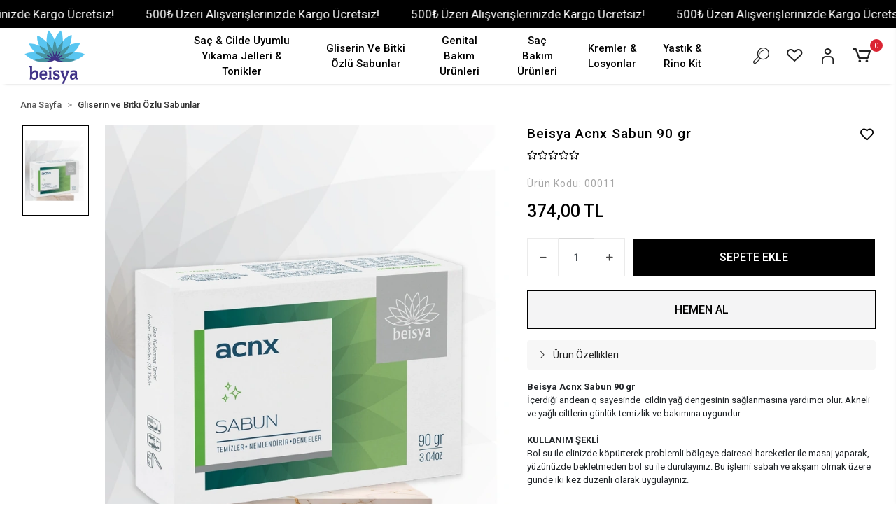

--- FILE ---
content_type: text/html; charset=UTF-8
request_url: https://www.beisyaonline.com/beisya-acnx-sabun-urun10.html
body_size: 12513
content:
<!DOCTYPE html><html lang="tr"><head><meta http-equiv="X-UA-Compatible" content="IE=edge" /><meta http-equiv="Content-Type" content="text/html; charset=utf-8"/><meta name='viewport' content='width=device-width, user-scalable=yes'><link rel="preconnect" href="https://cdn.qukasoft.com/"/><link rel="dns-prefetch" href="https://cdn.qukasoft.com/"/><link rel="icon" href="https://cdn.qukasoft.com/f/363215/cG96WmFta3QrNjQrTm53Z1RvTnE/images/logo/favicon-5.webp" /><link rel="stylesheet" type="text/css" href="https://www.beisyaonline.com/template/smart/default/assets/plugins/bootstrap.soft.min.css?v=1661412851" /><link rel="stylesheet" type="text/css" href="https://www.beisyaonline.com/template/smart/default/assets/style.min.css?v=1769123250" /><title>Beisya Acnx Sabun 90 gr</title><meta name="description" content="" /><link href="https://www.beisyaonline.com/beisya-acnx-sabun-urun10.html" rel="canonical" /><meta property="og:title" content="Beisya Acnx Sabun 90 gr" /><meta property="og:site_name" content="beisyaonline.com" /><meta property="og:type" content="product" /><meta property="og:url" content="https://www.beisyaonline.com/beisya-acnx-sabun-urun10.html" /><meta property="og:keywords" content="" /><meta property="og:description" content="" /><meta property="og:image" content="https://cdn.qukasoft.com/f/363215/cG96YWFtNG0vcUp3ZUdGckg4OG5icmdQYmNFPQ/p/beisya-acnx-sabun-90-gr-33521716-sw1080sh1080.png" /><meta property="og:image:width" content="700" /><meta property="og:image:height" content="700" /><link rel="preconnect" href="https://fonts.googleapis.com"><link rel="preconnect" href="https://fonts.gstatic.com" crossorigin><style type="text/css">
        body {
            font-family: 'Roboto', sans-serif;
        }
        :root{
            --body-bg:#ffffff;
            --menu-bg-color: #ffffff;
            --menu-color: #000000;
            --menu-color-hover: #000000;
            --main-color: #000000;
            --main-color2: #d94132;
            --header-top-color: #666666;
            --header-top-color-hover: #000000;
            --add-cart-list: #ffffff;
            --add-cart-list-hover: #ffffff;
            --add-cart-list-bg: #000000;
            --add-cart-list-bg-hover: #4dc760;
            --buy-now: #000000;
            --buy-now-bg: #f4f4f5;
            --buy-now-hover: #000000;
            --buy-now-bg-hover: #e8e8e8;
            --add-cart-detail:#ffffff;
            --add-cart-detail-bg:#000000;
            --add-cart-detail-hover:#000000;
            --add-cart-detail-bg-hover:#ffffff;
            --complete-payment:#ffffff;
            --complete-payment-bg:#030303;
            --complete-payment-hover:#ffffff;
            --complete-payment-bg-hover:#4dc762;
            --transition-time: .4s ease-out;
        };
        
    </style><link rel="stylesheet" type="text/css" href="https://www.beisyaonline.com/theme/___stella/assets/style.css?v=1695723904" /><style type="text/css">
                            @media(min-width:1240px){
                .container,
                .container-sm,
                .container-md,
                .container-lg,
                .container-xl {
                    max-width: 1500px !important;
                    width: 97%;
                }
            }
            </style><script type="application/ld+json">{"@context":"https:\/\/schema.org","@type":"Website","url":"https:\/\/www.beisyaonline.com","name":"Beisyaonline","potentialAction":{"@type":"SearchAction","target":"https:\/\/www.beisyaonline.com\/arama?k={search_term_string}","query-input":"required name=search_term_string"}}</script><script type="application/ld+json">{"@context":"https:\/\/schema.org","@type":"Store","name":"Beisyaonline","url":"https:\/\/www.beisyaonline.com","logo":"https:\/\/cdn.qukasoft.com\/f\/363215\/cG96WmFta3QrNjQrTm53Z1RvTnE\/images\/logo\/logo-2.webp","image":"https:\/\/cdn.qukasoft.com\/f\/363215\/cG96WmFta3QrNjQrTm53Z1RvTnE\/images\/logo\/logo-2.webp","address":"Cumhuriyet Mah. 6701 sok. No : 39 D: 10 Karşıyaka\/ İZMİR "}</script><script type="application/ld+json">{"@context":"https:\/\/schema.org\/","@type":"Product","name":"Beisya Acnx Sabun 90 gr","image":["https:\/\/cdn.qukasoft.com\/f\/363215\/cG96WmFtNG0vcUp3ZUdGckhjOG5icm9QYmNFPQ\/p\/beisya-acnx-sabun-90-gr-33521716-sw1080sh1080.webp"],"description":"","productId":"10","mpn":"00011","gtin":"8680648200011","sku":"00011","brand":{"@type":"Brand","name":"BEİSYA"},"offers":{"@type":"Offer","priceCurrency":"try","price":"374.00","itemCondition":"https:\/\/schema.org\/NewCondition","availability":"https:\/\/schema.org\/InStock","priceValidUntil":"","seller":{"@type":"Organization","name":"Beisyaonline"},"url":"https:\/\/www.beisyaonline.com\/beisya-acnx-sabun-urun10.html"}}</script><meta name="google-site-verification" content="iRdFtrYVhcaxifOrJ1luaejcu5TP840" /><!-- Global site tag (gtag.js) --><script async src="https://www.googletagmanager.com/gtag/js?id=UA-0000000-0"></script><script>
                var google_tag_defined = true;
                window.dataLayer = window.dataLayer || [];
                function gtag(){dataLayer.push(arguments);}
                gtag('js', new Date());
                                                gtag('config', 'UA-0000000-0');
                                                gtag('config', 'G-ES8WLE1T73');
                                                            </script></head><body class="product-body "><div class="addons-campaign-bar acb-type-0 acb-desktop-0 acb-mobile-0"
     style="background-color: #b51a00;  height: 60px; background-repeat: no-repeat; background-position: center;"><a href="https://www.beisyaonline.com/beisya-exe-yuz-ve-vucut-sampuani-150-ml" class="url"><div class="container"><div class="text" style="color: #ffffff; font-size: 15px">
                    Yeni Ürün. Beisya exe yüz ve vücut şampuanı.
                </div></div></a></div><style type="text/css">
        @media (max-width: 991px) {
            .addons-campaign-bar {
            height: 40px !important;
        }
                .addons-campaign-bar {
            margin-top: 90px;
            margin-bottom: -90px;
        }
                .addons-campaign-bar .text {
            font-size: 14px !important;
        }
        }
</style><div class="addons-marquee-bar amb-desktop-1 amb-mobile-1 amb-direction-0"
     style="background-color: #000000;  background-repeat: no-repeat; background-position: center;"><a href="javascript:;" class="item" style="color: #ffffff">
            500₺ Üzeri Alışverişlerinizde Kargo Ücretsiz!
        </a><a href="javascript:;" class="item" style="color: #ffffff">
            500₺ Üzeri Alışverişlerinizde Kargo Ücretsiz!
        </a><a href="javascript:;" class="item" style="color: #ffffff">
            500₺ Üzeri Alışverişlerinizde Kargo Ücretsiz!
        </a><a href="javascript:;" class="item" style="color: #ffffff">
            500₺ Üzeri Alışverişlerinizde Kargo Ücretsiz!
        </a></div><style type="text/css">
    @media (min-width: 992px) {
            .addons-marquee-bar {
            height: 40px !important;
        }
                    .addons-marquee-bar .item {
            font-size: 17px !important;
        }
                .addons-marquee-bar .item {
            margin-right: 45px !important;
        }
        }
    @media (max-width: 991px) {
            .addons-marquee-bar {
            height: 34px !important;
        }
                .addons-marquee-bar {
            margin-top: 60px;
            margin-bottom: -60px;
        }
                .addons-marquee-bar .item {
            font-size: 14px !important;
        }
                .addons-marquee-bar .item {
            margin-right: 25px !important;
        }
        }
</style><section class="pattern-group pattern-group-t-0 pattern-group-p-product "><div class="no-container"><div class="pattern-group-body"><div class="p-g-b-c-wrapper"><div class="p-g-b-c-inner"><div class="p-g-mod p-g-mod-t-28 p-g-mod-header  p-g-mod-trans   "><div class="p-g-mod-body  p-g-mod-body-p-0  "><header class="desktop"><section class="h-center"><div class="container"><div class="row"><div class="col-md-2"><div class="logo header-area"><a href="https://www.beisyaonline.com" ><img src="https://cdn.qukasoft.com/f/363215/cG96WmFta3QrNjQrTm53Z1RvTnE/images/logo/logo-2.webp" alt="" /></a></div></div><div class="col-md-8"><div class="header-area"><section class="menu"><div class="single-menu-container"><div class="container"><ul class="single-menu pl-0 ml-0"><li><a href="https://www.beisyaonline.com/sac-ve-cilde-uyumlu-yikama-jelleri-c-1" class="sub-single-item">
                                                                                                        Saç &amp; Cilde Uyumlu Yıkama Jelleri &amp; Tonikler
                                                                                                    </a></li><li><a href="https://www.beisyaonline.com/gliserin-ve-bitki-ozlu-sabunlar-c-2" class="sub-single-item">
                                                                                                        Gliserin Ve Bitki Özlü Sabunlar
                                                                                                    </a></li><li><a href="https://www.beisyaonline.com/genital-bakim-urunleri-c-3" class="sub-single-item">
                                                                                                        Genital Bakım Ürünleri
                                                                                                    </a></li><li><a href="https://www.beisyaonline.com/sac-bakim-urunleri-c-4" class="sub-single-item">
                                                                                                        Saç Bakım Ürünleri
                                                                                                    </a></li><li><a href="https://www.beisyaonline.com/kremler-c-5" class="sub-single-item">
                                                                                                        Kremler &amp; Losyonlar
                                                                                                    </a></li><li><a href="https://www.beisyaonline.com/yatik" class="sub-single-item">
                                                                                                        Yastık &amp; Rino Kit
                                                                                                    </a></li></ul></div></div></section></div></div><div class="col-md-2"><div class="header-area last"><div class="header-bar"><a class="bar-link bar-search mr-3" href="javascript:;"><span class="icon"><i class="coreicon-search-1"></i></span></a><a class="bar-link bar-favorite mr-3" href="https://www.beisyaonline.com/hesabim/favori-listem" ><span class="icon"><i class="coreicon-heart-empty"></i></span></a><div class="bar-link bar-user"><div class="link"><a class="bar-link mr-3" href="https://www.beisyaonline.com/uye-giris"><span class="icon"><i class="coreicon-user-5"></i></span></a></div></div><div class="dropdown"><a class="bar-link bar-cart" id="console-menu-3" role="button" href="javascript:;"><span class="icon"><i class="coreicon-cart-2"></i><span class="count" data-cart-quantity>0</span></span></a></div></div></div></div></div></div><div class="search"><form action="https://www.beisyaonline.com/arama" method="get" data-choose-action="redirect" data-smart-product-search-image><div class="input-box"><input type="text" name="k" value="" id="search-input" class="form-control" placeholder="Aramak istediğiniz ürün?" /></div><button type="submit" class="btn btn-orange btn-send"><i class="fas fa-search"></i></button></form></div></section></header><header class="mobile"><div class="op-black"></div><div class="left"><a href="javascript:;" class="icon-group ml-2 btn-sidebar-menu"><i class="fas fa-bars"></i></a></div><div class="center"><div class="logo"><a href="https://www.beisyaonline.com"><img src="https://cdn.qukasoft.com/f/363215/cG96WmFta3QrNjQrTm53Z1RvTnE/images/logo/mobil-logo-3.webp" alt="" /></a></div></div><div class="right"><a href="javascript:;" class="icon-group btn-sidebar-menu mr-3 bar-search-2"><i class="coreicon-search-1"></i></a><a href="javascript:;" class="icon-group mr-3 btn-sidebar-user"><i class="coreicon-user-5"></i></a><a class="icon-group mr-3 bar-cart" href="javascript:;"><i class="coreicon-cart-2"></i><span class="badge" data-cart-quantity>0</span></a></div><div class="clearfix"></div><nav class="sidebar-menu-type-2"><div class="logo-area"><a href="https://www.beisyaonline.com" ><img src="https://cdn.qukasoft.com/f/363215/cG96WmFta3QrNjQrTm53Z1RvTnE/images/logo/logo-2.webp" alt="" /></a><div class="mobile-menu-close"><i class="fas fa-times"></i></div></div><div class="scrollbar"><section class="mobile-search"><form action="https://www.beisyaonline.com/arama" method="get"  data-choose-action="redirect" data-smart-mobile-product-search-image ><div class="input-box"><input type="text" name="k" class="form-control" id="search-input-2" placeholder="Ara.." /></div><button type="submit" class="btn btn-orange btn-send"><div><i class="coreicon-search"></i></div></button></form><div class="clearfix"></div></section><div class="mobil-area-title">
                   TÜM KATEGORİLER
                </div><div class="categories"><ul><li class="sc-1"><a href="https://www.beisyaonline.com/sac-ve-cilde-uyumlu-yikama-jelleri-c-1" data-id="1"><span class="name ">Saç & Cilde Uyumlu Yıkama Jelleri & Tonikler</span><div class="clearfix"></div></a></li><li class="sc-2"><a href="https://www.beisyaonline.com/gliserin-ve-bitki-ozlu-sabunlar-c-2" data-id="2"><span class="name ">Gliserin ve Bitki Özlü Sabunlar</span><div class="clearfix"></div></a></li><li class="sc-3"><a href="https://www.beisyaonline.com/genital-bakim-urunleri-c-3" data-id="3"><span class="name ">Genital Bakım Ürünleri</span><div class="clearfix"></div></a></li><li class="sc-4"><a href="https://www.beisyaonline.com/sac-bakim-urunleri-c-4" data-id="4"><span class="name ">Saç Bakım Ürünleri</span><div class="clearfix"></div></a></li><li class="sc-5"><a href="https://www.beisyaonline.com/kremler-c-5" data-id="5"><span class="name ">Kremler & Losyonlar</span><div class="clearfix"></div></a></li><li class="sc-6"><a href="https://www.beisyaonline.com/yatik" data-id="6"><span class="name ">Yastık & Rino Kit</span><div class="clearfix"></div></a></li></ul></div><div class="mobil-area-title">
                    YARDIM MERKEZİ
                </div><div class="mobil-area-2"><div class="short-link border-1"><a href="https://www.beisyaonline.com/uye-giris"><i class="coreicon-user-3"></i>
                                    Giriş Yap
                                </a></div><div class="short-link border-2"><a href="https://www.beisyaonline.com/uye-ol"><i class="coreicon-user-4"></i>
                                    Üye Ol
                                </a></div><div class="short-link border-3"><a href="https://www.beisyaonline.com/siparis-takip-sid0"><i class="coreicon-cart"></i>
                                Sipariş Takip
                            </a></div><div class="short-link border-4"><a href="https://www.beisyaonline.com/sss-sid0"><i class="coreicon-note"></i> 
                                S.S.S
                            </a></div></div></div></div></nav><nav class="sidebar-user"><div class="title"><span>Hesabım</span><a href="javascript:;" class="btn-sidebar-user btn-close"><i class="fas fa-times"></i></a></div><div class="scrollbar"><div class="login-menu"><a href="https://www.beisyaonline.com/uye-giris"><i class="coreicon-user-5"></i> Giriş Yap</a><a href="https://www.beisyaonline.com/uye-ol"><i class="coreicon-user-4"></i> Üye Ol</a><a href="https://www.beisyaonline.com/uye-giris?sayfa=sifre">Şifremi Unuttum</a></div><div class="title-alt">
                    Müşteri Hizmetleri
                </div><div class="footer-links"><ul><li><a href="javascript:;"><i class="coreicon-megaphone mr-2"></i>
                                Beisya
                            </a></li><li><a href="/cdn-cgi/l/email-protection#6b18030a02000a2b18030a02000a45080406451f19"><i class="coreicon-envelope-1 mr-2"></i><span>
                                    <span class="__cf_email__" data-cfemail="e0938881898b81a0938881898b81ce838f8dce9492">[email&#160;protected]</span>
                                </span></a></li></ul></div><div class="title-alt">
                    Diğer
                </div><div class="footer-links"><ul><li><a href="https://www.beisyaonline.com/hakkimizda-sid1">
                                    Hakkımızda
                                </a></li><li><a href="https://www.beisyaonline.com/gizlilik-sozlesmesi-sid2">
                                    Gizlilik Sözleşmesi
                                </a></li><li><a href="https://www.beisyaonline.com/kullanici-sozlesmesi-sID3">
                                    Kullanıcı Sözleşmesi
                                </a></li><li><a href="https://www.beisyaonline.com/iletisim-sid4">
                                    İletişim
                                </a></li><li><a href="https://www.beisyaonline.com/mesafeli-satis-sozlesmesi-sid5">
                                    Mesafeli Satış Sözleşmesi
                                </a></li><li><a href="https://www.beisyaonline.com/sss-sid0">
                                    Sıkça Sorulan Sorular
                                </a></li><li><a href="https://www.beisyaonline.com/siparis-takip-sid0">
                                    Sipariş Takip
                                </a></li><li><a href="https://www.beisyaonline.com/havale-bildirim-sid0">
                                    Havale Bildirimleri
                                </a></li></ul></div></div></nav></header><div class="header-cart-hover"><div class="dropdown-menu" aria-labelledby="console-menu-3"><div class="top-header"><span class="title">
                    Sepetim 
                    (<span class="count2" data-cart-quantity>0</span>)
                </span><a href="javascript:;" class="close-cart" role="button"><i class="fa fa-times"></i></a></div><div class="products" data-cart-products></div><div class="summary" data-cart-summary></div></div></div><div class="mobile-header-space"></div></div></div></div></div></div></div></section><section class="pattern-group pattern-group-t-0 pattern-group-p-product "><div class="container"><div class="pattern-group-body"><div class="row"><div class="col-list col-12 d-block col-sm-12 d-sm-block col-md-12 d-md-block col-lg-12 d-lg-block col-xl-12 d-xl-block p-g-b-c-0"><div class="p-g-b-c-wrapper"><div class="p-g-b-c-inner"><div class="p-g-mod p-g-mod-t-27 p-g-mod-breadcrumb  p-g-mod-trans   "><div class="p-g-mod-body  p-g-mod-body-p-0  "><nav aria-label="breadcrumb" class="breadcrumb-wrapper"><ol class="breadcrumb" itemscope itemtype="http://schema.org/BreadcrumbList"><li class="breadcrumb-item" itemprop="itemListElement" itemscope itemtype="http://schema.org/ListItem"><a itemprop="item" href="https://www.beisyaonline.com"><span itemprop='name'>Ana Sayfa</span><meta itemprop="position" content="1" /></a></li><li class="breadcrumb-item" itemprop="itemListElement" itemscope itemtype="http://schema.org/ListItem"><a itemprop="item" href="https://www.beisyaonline.com/gliserin-ve-bitki-ozlu-sabunlar-c-2"><span itemprop='name'>Gliserin ve Bitki Özlü Sabunlar</span><meta itemprop="position" content="2" /></a></li></ol></nav></div></div></div></div></div></div></div></div></section><section class="pattern-group pattern-group-t-0 pattern-group-p-product sticky-sidebar-992-2"><div class="container"><div class="pattern-group-body"><div class="row"><div class="col-list col-12 d-block col-sm-12 d-sm-block col-md-12 d-md-block col-lg-12 d-lg-block col-xl-12 d-xl-block p-g-b-c-0"><div class="p-g-b-c-wrapper"><div class="p-g-b-c-inner"><div class="p-g-mod p-g-mod-t-13 p-g-mod-base-content  p-g-mod-trans   "><div class="p-g-mod-body  p-g-mod-body-p-0  "><div class="product-profile-1" data-product-id="10"><div class="row"><div class="col-lg-7"><div id="product-profile-carousel-10" class="carousel ppc-ctype-3" data-interval="15000" data-ride="carousel" data-variant-slide="active"><div class="row"><div class="col-lg-2"><ol class="carousel-indicators"><li data-target="#product-profile-carousel-10" 
                                        data-slide-to="0" class="active "
                                        data-variant-index="" data-variant-value=""><img class="d-block w-100" src="https://cdn.qukasoft.com/f/363215/cG96WmFtNG0vcUp3ZUdGdEg4OG5hTHdQYmNFPQ/p/beisya-acnx-sabun-90-gr-33521716-sw1080sh1080.webp" alt="Beisya Acnx Sabun 90 gr"></li></ol></div><div class="col-lg-10"><div class="carousel-outer"><div class="carousel-inner"><div class="carousel-item active "
                                    data-variant-index="" data-variant-value=""><a href="https://cdn.qukasoft.com/f/363215/cG96WmFtNG0vcUp3ZTJGdEg4ZHJKZWxESUE9PQ/p/beisya-acnx-sabun-90-gr-33521716-sw1080sh1080.webp" data-fancybox="images" data-caption="Beisya Acnx Sabun 90 gr"><img class="xzoom" id="xzoom-default" src="https://cdn.qukasoft.com/f/363215/cG96WmFtNG0vcUp3ZUdGckhjOG5icm9QYmNFPQ/p/beisya-acnx-sabun-90-gr-33521716-sw1080sh1080.webp" alt="Beisya Acnx Sabun 90 gr" xoriginal="https://cdn.qukasoft.com/f/363215/cG96WmFtNG0vcUp3ZTJGdEg4ZHJKZWxESUE9PQ/p/beisya-acnx-sabun-90-gr-33521716-sw1080sh1080.webp"></a></div></div></div></div></div></div></div><div class="col-lg-5"><div><div class="product-title-container"><h1 class="title">Beisya Acnx Sabun 90 gr</h1><div class="product-favourite" data-favourite-product-id="10"><a href="javascript:;" class="d-block add-favorite" 
        onclick="userProductFavourite('add', 10)"><i class="far fa-heart"></i></a><a href="javascript:;" class="d-none remove-favorite" 
        onclick="userProductFavourite('remove', 10)"><i class="fa fa-heart"></i></a></div></div><ul class="product-profile-info mt-2"><div class="mb-4"><div class="product-reviews"><div class="stars"><span class="star "><i class="far fa-star"></i></span><span class="star "><i class="far fa-star"></i></span><span class="star "><i class="far fa-star"></i></span><span class="star "><i class="far fa-star"></i></span><span class="star "><i class="far fa-star"></i></span></div></div></div><div class="product-code">
                                                            Ürün Kodu: <span class="value">00011</span></div><li><div class="product-price-group"><div class="prices"><div class="sale-price sale-variant-price ">
                                        374,00 TL
                                    </div></div></div></li><div class="product-rate"></div></ul><div class="product-buttons"><div class="product-quantity"><a href="javascript:;" class="btn btn-minus"
                                        onclick="productQuantityBox(
                                            'decrement',
                                            'div[data-product-id=\'10\'] .product-quantity'
                                        )"><i class="fas fa-minus"></i></a><input class="form-control" name="quantity"  data-quantity-type="1" value="1"
                                        onkeypress="return productQuantityBox(
                                            'change',
                                            'div[data-product-id=\'10\'] .product-quantity',
                                            event
                                        )"/><a href="javascript:;" class="btn btn-plus"
                                        onclick="productQuantityBox(
                                            'increment',
                                            'div[data-product-id=\'10\'] .product-quantity'
                                        )"><i class="fas fa-plus"></i></a></div><button class="btn btn-cart btn-color-1" 
                                onclick="addCart(
                                        10, 
                                        'product', 
                                        {
                                                                                        quantity: $('div[data-product-id=\'10\'] input[name=quantity]').val(),
                                        }
                                    )">
                                SEPETE EKLE
                            </button><button class="btn btn-fast-buy btn-color-2" 
                                    onclick="addCart(
                                        10, 
                                        'product', 
                                        {
                                            redirectPayment: true,
                                                                                        quantity: $('div[data-product-id=\'10\'] input[name=quantity]').val(),
                                        }
                                    )">
                                    HEMEN AL
                                </button></div><div id="accordion" class="mb-4"><div class="card accordion-product"><div class="card-header" id="headingOne"><h5 class="mb-0"><button class="btn btn-link" data-toggle="collapse" data-target="#collapseOne" aria-expanded="true" aria-controls="collapseOne"><i class="fas coreicon-right-open-big"></i><span>Ürün Özellikleri
                            </button></h5></div><div id="collapseOne" class="collapse show" aria-labelledby="headingOne" data-parent="#accordion"><div class="card-body"><p><strong>Beisya Acnx Sabun 90 gr</strong><br />
İ&ccedil;erdiği andean q sayesinde&nbsp; cildin yağ dengesinin sağlanmasına yardımcı olur. Akneli ve yağlı ciltlerin g&uuml;nl&uuml;k temizlik ve bakımına uygundur.<br /><br /><strong>KULLANIM ŞEKLİ</strong>&nbsp;<br />
Bol su ile elinizde k&ouml;p&uuml;rterek problemli b&ouml;lgeye dairesel hareketler ile masaj yaparak, y&uuml;z&uuml;n&uuml;zde bekletmeden bol su ile durulayınız. Bu işlemi sabah ve akşam olmak &uuml;zere g&uuml;nde iki kez d&uuml;zenli olarak uygulayınız.</p></div></div></div><div class="card accordion-product"><div class="card-header" id="headingFour"><h5 class="mb-0"><button class="btn btn-link" data-toggle="collapse" data-target="#collapseFour" aria-expanded="true" aria-controls="collapseFour"><i class="fas coreicon-right-open-big"></i><span>Taksit Seçenekleri</span></button></h5></div><div id="collapseFour" class="collapse" aria-labelledby="headingFour" data-parent="#accordion"><div class="card-body"><div class="raw-content" style="max-height: 300px; overflow-y: auto;"><div class="product-page-installments"><style>
                #paytr_taksit_tablosu{clear: both;font-size: 12px;max-width: 1200px;text-align: center;font-family: Arial, sans-serif;}
                #paytr_taksit_tablosu::before {display: table;content: " ";}
                #paytr_taksit_tablosu::after {content: "";clear: both;display: table;}
                .taksit-tablosu-wrapper{margin: 5px;width: 280px;padding: 12px;cursor: default;text-align: center;display: inline-block;border: 1px solid #e1e1e1;}
                .taksit-logo img{max-height: 28px;padding-bottom: 10px;}
                .taksit-tutari-text{float: left;width: 126px;color: #a2a2a2;margin-bottom: 5px;}
                .taksit-tutar-wrapper{display: inline-block;background-color: #f7f7f7;}
                .taksit-tutar-wrapper:hover{background-color: #e8e8e8;}
                .taksit-tutari{float: left;width: 126px;padding: 6px 0;color: #474747;border: 2px solid #ffffff;}
                .taksit-tutari-bold{font-weight: bold;}
                @media all and (max-width: 600px) {.taksit-tablosu-wrapper {margin: 5px 0;}}
            </style><div id="paytr_taksit_tablosu"></div><script data-cfasync="false" src="/cdn-cgi/scripts/5c5dd728/cloudflare-static/email-decode.min.js"></script><script src="https://www.paytr.com/odeme/taksit-tablosu/v2?token=3ce48758139ed2b30bf2df0c45dbdc0ecf57fe015f5d0dc3b065aa06331ecf42&resp=1&merchant_id=160624&amount=374.00&taksit=1&tumu=1"></script></div></div></div></div></div><div class="card accordion-product "><div class="card-header" id="headingThree"><h5 class="mb-0"><button class="btn btn-link" data-toggle="collapse" data-target="#collapseThree" aria-expanded="true" aria-controls="collapseThree"><i class="fas coreicon-right-open-big"></i><span>Garanti Ve Teslimat</span></button></h5></div><div id="collapseThree" class="collapse" aria-labelledby="headingThree" data-parent="#accordion"><div class="card-body"><div class="raw-content"><div>TESLİMAT</div><div>&nbsp;</div>
&Uuml;r&uuml;n&uuml; sipariş verdiğiniz g&uuml;n saat 17:00 ve &ouml;ncesi ise siparişiniz aynı g&uuml;n kargoya verilir. Ve ertesi g&uuml;n teslim edilir.<br /><br />
Eğer kargoyu saat 17:00`den sonra verdiyseniz &uuml;r&uuml;n&uuml;n&uuml;z&uuml;n stoklarda olması durumunda bir sonraki g&uuml;n kargolama yapılmaktadır.<br />
&nbsp;
                                </div></div></div></div></div><div class="product-badges"><div class="p-badge shipping-fast"><i class="fas fa-shipping-fast"></i><span>Hızlı Gönderi</span></div><div class="p-badge door-payment"><i class="fas fa-shield-alt"></i><span>Güvenli Alışveriş</span></div><div class="p-badge credit-card"><i class="fas fa-retweet"></i><span>İade ve Değişim</span></div></div><div class="social-share-special"></div></div></div></div></div></div></div></div></div></div></div></div></div></section><section class="pattern-group pattern-group-t-0 pattern-group-p-product "><div class="container"><div class="pattern-group-body"><div class="row"><div class="col-list col-12 d-block col-sm-12 d-sm-block col-md-12 d-md-block col-lg-12 d-lg-block col-xl-12 d-xl-block p-g-b-c-0"><div class="p-g-b-c-wrapper"><div class="p-g-b-c-inner"><div class="p-g-mod p-g-mod-t-74 p-g-mod-base-content   "><div class="p-g-mod-body  p-g-mod-body-p-0  "><div class="product-customer-actions"><div class="action favourite" data-favourite-product-id="10"><a href="javascript:;"
               class="button d-block add-favorite"
               onclick="userProductFavourite('add', 10)"><i class="far fa-heart"></i><span>Favorilerime Ekle</span></a><a href="javascript:;"
               class="button d-none remove-favorite"
               onclick="userProductFavourite('remove', 10)"><i class="fa fa-heart"></i><span>Favorilerimden Çıkar</span></a></div><div class="action recommend"><a href="javascript:;" class="button"
               onclick="visitorProductRecommend(10)"><i class="far fa-envelope"></i><span>Tavsiye Et</span></a></div><div class="action comment"><a href="javascript:;" class="button"
               data-toggle="tooltip" data-placement="bottom" title="Ürünle ilgili görüşlerini yaz"
               onclick="userProductComment(10)"><i class="far fa-comment-dots"></i><span>Yorum Yaz</span></a></div><div class="action compare"><a href="javascript:;" class="button"
               data-toggle="tooltip" data-placement="bottom" title="Karşılaştırma listenize ekleyin"
               onclick="preCompareList(10)"><i class="fas fa-exchange-alt"></i><span>Karşılaştır</span><span data-compare-list-count></span></a></div><div class="action price-alert"><a href="javascript:;" class="button"
               data-toggle="tooltip" data-placement="bottom" title="Fiyat değişiklikliklerinde e-posta bilgilendirileceksiniz"
               onclick="userProductPriceAlert(10)"><i class="fas fa-tags"></i><span>Fiyat Alarmı</span></a></div><div class="action quantity-alert d-none" data-user-product-quantity-alert="10"><a href="javascript:;"
               data-toggle="tooltip" data-placement="bottom"
               title="Ürün stoklara girdiğinde e-posta bilgilendirileceksiniz"
               class="button"
               onclick="userProductQuantityAlert(10, 'add')"><i class="far fa-bell"></i><span>Gelince Haber Ver</span></a></div><div class="action phone-request"><a href="javascript:;" class="button"
               data-toggle="tooltip" data-placement="bottom" title="Telefonla sipariş talebi"
               onclick="phoneOrderRequest(10)"><i class="fas fa-phone-alt"></i><span>Telefonla Sipariş</span></a></div><div class="action product-suggestion"><a href="javascript:;" class="button"
               data-toggle="tooltip" data-placement="bottom" title="Ürün ile ilgili önerilerde bulunabilirsiniz"
               onclick="productSuggestion(10)"><i class="far fa-flag"></i><span>Ürün Önerileri</span></a></div></div></div></div></div></div></div></div></div></div></section><section class="pattern-group pattern-group-t-0 pattern-group-p-product "><div class="container"><div class="pattern-group-body"><div class="row"><div class="col-list col-12 d-block col-sm-12 d-sm-block col-md-12 d-md-block col-lg-12 d-lg-block col-xl-12 d-xl-block p-g-b-c-0"><div class="p-g-b-c-wrapper"><div class="p-g-b-c-inner"><div class="p-g-mod p-g-mod-t-92 p-g-mod-product-det   "><div class="p-g-mod-body  "><div class="product-comment-list-v2"><div class="no-comment"><div class="description">
                    Bu ürün için henüz yorum yapılmadı.
                </div><button class="btn btn-white" onclick="userProductComment(10)">
                        Yorum Yap
                    </button></div></div></div></div></div></div></div></div></div></div></section><section class="pattern-group pattern-group-t-0 pattern-group-p-product "><div class="container"><div class="pattern-group-body"><div class="row"><div class="col-list col-12 d-block col-sm-12 d-sm-block col-md-12 d-md-block col-lg-12 d-lg-block col-xl-12 d-xl-block p-g-b-c-0"><div class="p-g-b-c-wrapper"><div class="p-g-b-c-inner"><div class="p-g-mod p-g-mod-t-57 p-g-mod-showcase   "><div class="p-g-mod-header  p-g-mod-header-p-0 "><div class="p-g-m-h-info"><div class="p-g-m-h-i-title">
                            Benzer Ürünler
                        </div></div></div><div class="p-g-mod-body  p-g-mod-body-p-0  "><div class="owl-wrapper"><div class="owl-carousel custom-module-code-1582"><div class="owl-carousel-item"><div class="card-product"><div class="card-product-inner"><div class="image-wrapper"><a href="https://www.beisyaonline.com/beisya-tolerans-sabun-urun16.html" class="c-p-i-link" title="Beisya Tolerans Sabun 90 gr"><div class="image"><div class="cpi-video d-none" data-video-url="https://cdn.qukasoft.com/f/363215/bzR6WWFuUXpxSzQ4TmkwZ0g0TnI/p/67fd093da13ef.mp4" data-video-type="video/mp4" data-mouse-over-video></div><img class="img-auto lazy-load  mouse-over-video" data-src="https://cdn.qukasoft.com/f/363215/cG96WmFtNG0vcUp3ZUdGcEg4OG5iTGdQYmNFPQ/p/beisya-tolerans-sabun-90-gr-54271512-sw1080sh1080.webp" alt="Beisya Tolerans Sabun 90 gr"  src="[data-uri]"></div></a></div><a href="https://www.beisyaonline.com/beisya-tolerans-sabun-urun16.html" class="c-p-i-link" title="Beisya Tolerans Sabun 90 gr"><div class="c-p-i-info"><div class="title-special">
                    Beisya Tolerans Sabun 90 gr
                </div><div class="price-group"><div class="prices"><div class="sale-price ">374,00 TL</div></div></div></div><div class="card-product-content"></div></a></div></div></div><div class="owl-carousel-item"><div class="card-product"><div class="card-product-inner"><div class="image-wrapper"><a href="https://www.beisyaonline.com/beisya-baby-sabun-urun14.html" class="c-p-i-link" title="Beisya Baby Sabun 90 Gr"><div class="image"><img class="img-auto lazy-load " data-src="https://cdn.qukasoft.com/f/363215/cG96WmFtNG0vcUp3ZUdGcEg4OG5iTGdQYmNFPQ/p/beisya-baby-sabun-90-gr-99902950-sw1080sh1080.webp" alt="Beisya Baby Sabun 90 Gr"  src="[data-uri]"></div></a></div><a href="https://www.beisyaonline.com/beisya-baby-sabun-urun14.html" class="c-p-i-link" title="Beisya Baby Sabun 90 Gr"><div class="c-p-i-info"><div class="title-special">
                    Beisya Baby Sabun 90 Gr
                </div><div class="price-group"><div class="prices"><div class="sale-price ">374,00 TL</div></div></div></div><div class="card-product-content"></div></a></div></div></div><div class="owl-carousel-item"><div class="card-product"><div class="card-product-inner"><div class="image-wrapper"><a href="https://www.beisyaonline.com/beisya-comedone-sabun-urun12.html" class="c-p-i-link" title="Beisya Comedone Sabun 90 gr"><div class="image"><img class="img-auto lazy-load " data-src="https://cdn.qukasoft.com/f/363215/cG96WmFtNG0vcUp3ZUdGcEg4OG5iTGdQYmNFPQ/p/beisya-comedone-sabun-90-gr-76279460-sw1080sh1080.webp" alt="Beisya Comedone Sabun 90 gr"  src="[data-uri]"></div></a></div><a href="https://www.beisyaonline.com/beisya-comedone-sabun-urun12.html" class="c-p-i-link" title="Beisya Comedone Sabun 90 gr"><div class="c-p-i-info"><div class="title-special">
                    Beisya Comedone Sabun 90 gr
                </div><div class="price-group"><div class="prices"><div class="sale-price ">374,00 TL</div></div></div></div><div class="card-product-content"></div></a></div></div></div><div class="owl-carousel-item"><div class="card-product"><div class="card-product-inner"><div class="image-wrapper"><a href="https://www.beisyaonline.com/beisya-exe-sabun-urun11.html" class="c-p-i-link" title="Beisya Exe Sabun 90 gr"><div class="image"><img class="img-auto lazy-load " data-src="https://cdn.qukasoft.com/f/363215/cG96WmFtNG0vcUp3ZUdGcEg4OG5iTGdQYmNFPQ/p/beisya-exe-sabun-90-gr-36635621-sw1080sh1080.webp" alt="Beisya Exe Sabun 90 gr"  src="[data-uri]"></div></a></div><a href="https://www.beisyaonline.com/beisya-exe-sabun-urun11.html" class="c-p-i-link" title="Beisya Exe Sabun 90 gr"><div class="c-p-i-info"><div class="title-special">
                    Beisya Exe Sabun 90 gr
                </div><div class="price-group"><div class="prices"><div class="sale-price ">374,00 TL</div></div></div></div><div class="card-product-content"></div></a></div></div></div><div class="owl-carousel-item"><div class="card-product"><div class="card-product-inner"><div class="image-wrapper"><a href="https://www.beisyaonline.com/beisya-cay-agaci-sabun-urun9.html" class="c-p-i-link" title="Beisya Çay Ağacı Sabun 100 gr"><div class="image"><div class="cpi-video d-none" data-video-url="https://cdn.qukasoft.com/f/363215/bzR6WWFuUXpxSzQ4TmkwZ0g0TnI/p/67fd08fe33ec5.mp4" data-video-type="video/mp4" data-mouse-over-video></div><img class="img-auto lazy-load  mouse-over-video" data-src="https://cdn.qukasoft.com/f/363215/cG96WmFtNG0vcUp3ZUdGcEg4OG5iTGdQYmNFPQ/p/beisya-cay-agaci-sabun-100-gr-70683692-sw1080sh1080.webp" alt="Beisya Çay Ağacı Sabun 100 gr"  src="[data-uri]"></div></a></div><a href="https://www.beisyaonline.com/beisya-cay-agaci-sabun-urun9.html" class="c-p-i-link" title="Beisya Çay Ağacı Sabun 100 gr"><div class="c-p-i-info"><div class="title-special">
                    Beisya Çay Ağacı Sabun 100 gr
                </div><div class="price-group"><div class="prices"><div class="sale-price ">374,00 TL</div></div></div></div><div class="card-product-content"></div></a></div></div></div></div><div class="owl-single-button owl-single-button-prev custom-module-code-1582-prev"><button type="button" class="btn btn-owl" aria-label="left"><i class="fas fa-angle-left"></i></button></div><div class="owl-single-button owl-single-button-next custom-module-code-1582-next"><button type="button" class="btn btn-owl" aria-label="right"><i class="fas fa-angle-right"></i></button></div></div></div></div></div></div></div></div></div></div></section><section class="pattern-group pattern-group-t-0 pattern-group-p-product "><div class="no-container"><div class="pattern-group-body"><div class="p-g-b-c-wrapper"><div class="p-g-b-c-inner"><div class="p-g-mod p-g-mod-t-29 p-g-mod-footer  p-g-mod-trans   "><div class="p-g-mod-body  p-g-mod-body-p-0  "><div class="info-bar-1"><div class="container"><div class="icons"><div class="icon-group"><i class="coreicon-secure"></i><div class="inf"><div class="name">Güvenli Alışveriş</div></div></div><div class="icon-group"><i class="coreicon-cargo-4"></i><div class="inf"><div class="name">HIZLI TESLİMAT</div></div></div><div class="icon-group"><i class="coreicon-time-1"></i><div class="inf"><div class="name">7 / 24 DESTEK</div></div></div></div></div></div><footer><div class="bb"><div class="container"><div class="row"><div class="col-md-12"><div class="info"><div class="row"><div class="col-md-3"><div class="title text-left" onclick="mobileFooterToggle(2)">Müşteri Hizmetleri</div><div class="fs f2"><ul><li><a href="https://www.beisyaonline.com/sss-sid0">
                                                        Sıkça Sorulan Sorular
                                                    </a></li><li><a href="https://www.beisyaonline.com/siparis-takip-sid0">
                                                        Sipariş Takip
                                                    </a></li><li><a href="https://www.beisyaonline.com/havale-bildirim-sid0">
                                                        Havale Bildirimleri
                                                    </a></li></ul></div></div><div class="col-md-3"><div class="title text-left" onclick="mobileFooterToggle(1)">Kurumsal</div><div class="fs f1"><ul><li><a href="https://www.beisyaonline.com/hakkimizda-sid1">
                                                        Hakkımızda
                                                    </a></li><li><a href="https://www.beisyaonline.com/gizlilik-sozlesmesi-sid2">
                                                        Gizlilik Sözleşmesi
                                                    </a></li><li><a href="https://www.beisyaonline.com/kullanici-sozlesmesi-sID3">
                                                        Kullanıcı Sözleşmesi
                                                    </a></li><li><a href="https://www.beisyaonline.com/iletisim-sid4">
                                                        İletişim
                                                    </a></li><li><a href="https://www.beisyaonline.com/mesafeli-satis-sozlesmesi-sid5">
                                                        Mesafeli Satış Sözleşmesi
                                                    </a></li></ul></div></div><div class="col-md-3"><div class="title text-left" onclick="mobileFooterToggle(5)">Kategoriler</div><div class="fs f5"><ul><li><a href="https://www.beisyaonline.com/sac-ve-cilde-uyumlu-yikama-jelleri-c-1">
                                                        Saç &amp; Cilde Uyumlu Yıkama Jelleri &amp; Tonikler
                                                    </a></li><li><a href="https://www.beisyaonline.com/gliserin-ve-bitki-ozlu-sabunlar-c-2">
                                                        Gliserin ve Bitki Özlü Sabunlar
                                                    </a></li><li><a href="https://www.beisyaonline.com/genital-bakim-urunleri-c-3">
                                                        Genital Bakım Ürünleri
                                                    </a></li><li><a href="https://www.beisyaonline.com/sac-bakim-urunleri-c-4">
                                                        Saç Bakım Ürünleri
                                                    </a></li><li><a href="https://www.beisyaonline.com/kremler-c-5">
                                                        Kremler &amp; Losyonlar
                                                    </a></li><li><a href="https://www.beisyaonline.com/yatik">
                                                        Yastık &amp; Rino Kit
                                                    </a></li></ul></div></div><div class="col-md-3"><div class="title text-left" onclick="mobileFooterToggle(4)">Bize Ulaşın</div><div class="fs f4"><div class="footer-contact"><p ibm="" plex="" sans=""><span style="font-size:14px;">Haftai&ccedil;i 09:00 - 19:00&nbsp;Cumartesi 10:00 - 17:00 saatleri arasında ulaşabilirsiniz.</span></p></div><div class="contact-info mt-2"><div class="contact-item"><a href="tel:Beisya"><i class="fa fa-headset"></i>
                                                       Beisya
                                                    </a></div><div class="contact-item"><a href="/cdn-cgi/l/email-protection#b1c2d9d0d8dad0f1c2d9d0d8dad09fd2dedc9fc5c3"><i class="fa fa-solid fa-envelope"></i>
                                                        <span class="__cf_email__" data-cfemail="81f2e9e0e8eae0c1f2e9e0e8eae0afe2eeecaff5f3">[email&#160;protected]</span>
                                                    </a></div><div class="contact-item"><i class="fas fa-map-marked"></i><div>Cumhuriyet Mah. 6701 sok. No : 39 D: 10 Karşıyaka/ İZMİR </div></div></div><div class="social-media mt-4 mb-4"><a href="https://www.facebook.com/trbeisya" class="fb" target="_blank"><i class="fab fa-facebook-f"></i></a><a href="https://www.twitter.com" class="tw" target="_blank"><i class="fab fa-twitter"></i></a><a href="https://www.instagram.com/beisyatr" class="ins" target="_blank"><i class="fab fa-instagram"></i></a><a href="https://www.youtube.com" class="yt" target="_blank"><i class="fab fa-youtube"></i></a></div></div></div></div></div></div></div></div></div><div class="bar"><div class="container"><div class="col-md-12 text-center"><img class="img-auto lazy-load cards" data-src="https://www.beisyaonline.com/theme/___stella/assets/images/cards1.png?v=1695056238" alt=""  src="[data-uri]"></div></div></div></div><div class="bar mb-3"><div class="container"><div class="col-md-12 text-center"><p>T&uuml;m bilgileriniz 256bit SSL Sertifikası ile korunmaktadır.&nbsp;<br /><span style="font-size: 10pt;">&copy; 2021&nbsp;</span><span style="font-size: 10pt;">T&uuml;m Hakları Saklıdır</span></p></div></div></div></div></footer></div></div></div></div></div></div></section><script data-cfasync="false" src="/cdn-cgi/scripts/5c5dd728/cloudflare-static/email-decode.min.js"></script><script type="text/javascript">
        var SITE_CONFIG = {
            mode: 'production',
            page: 'product',
            url: 'https://www.beisyaonline.com',
            baseUrl: 'https://www.beisyaonline.com',
            cartUrl: 'https://www.beisyaonline.com/sepet',
            cartShippingType: 'in_order',
            paymentUrl: 'https://www.beisyaonline.com/odeme',
            defaultCountry: 'TR',
            preferredCountries: ["TR"],
            onlyCountries: ["TR"],
            userIsLogin: false,
            userId: 0,
            lazyLoadEffectTime: '0',
            token: 'hB3Hl0llQQdXh3OS83Zp522e8ce3532c936faf0a4d8f44ac1563yuyXL0xaZDNqkLGcfourcrGLyhgB/lo8Bob28bvl1GEbUrj7XW8qC79TDDNEYE0++lufDuG6jGkrHqILZw2hmQ0YRmxGBUUO8yDDiLu/CNJZq2RKyx9FeN7DlAiy8jAM++Bsi6sYeBVal93I11zU5s3lXWiAh5ZzNYFH3Z/RIlfLhDu2INs6XnqkgRQA3fAUHbLsiLeCHvPd/FkGSs7+lL61Je56VA1x+DPLXSfDl24WXyatTUDUToJZafR4dvROyKku5eY+8x5iFUKXfJ3aI9e2loM+DMvtqTeLHjA=jn2W0SEJli',
            accept: 'text/html,application/xhtml+xml,application/xml;q=0.9,image/webp,image/apng,*/*;q=0.8,application/signed-exchange;v=b3;q=0.9',
            currencyDecimal: '2',
            pageKey: '[base64]',
            paymentStep: '0',
            orderCode: '',
            contentId: '10',
            contentTitle: 'Beisya Acnx Sabun 90 gr',
            contentType: '',
            analytics: {
                mode: 'production',
                sessionInterval: '1800',
                liveVisitInterval: '600',
                cookieSettings: 'Secure; SameSite=None; path=/;',
                apiUrl: 'https://analytics.qs-apps.com/',
                trackingId: '7491677320369',
                visitorDetails: '[base64]',
                namespace: {
                    localCurrentSession: 'qanalytcs_session_',
                    localDailyVisit: 'qanalytcs_uniquev',
                    localLiveVisits: 'qanalytcs_activities',
                    localTimeSpent: 'qanalytcs_lstra',
                    cookieTest: 'qanalytcs_test',
                    cookieTimeSpent: 'qanalytcs_tts',
                    cookieScreenWidth: 'qanalytcs_scrnwdth'
                }
            },
            datepicker: {
                load: false,
                css: 'https://www.beisyaonline.com/template/smart/default/assets/plugins/datepicker/datepicker.css?v=1673397887',
                js: 'https://www.beisyaonline.com/template/smart/default/assets/plugins/datepicker/datepicker.js?v=1673398008',
            },
            simplebar: {
                load: false,
                js: 'https://www.beisyaonline.com/template/smart/default/assets/plugins/simplebar/simplebar.js?v=1673398960',
            },
            fancybox: {
                load: false,
                js: 'https://www.beisyaonline.com/template/smart/default/assets/plugins/fancybox/fancybox.js?v=1673399778',
            },
            imageupload: {
                load: false,
                js: 'https://www.beisyaonline.com/template/smart/default/assets/plugins/imageupload/upload.js?v=1687644019',
            },
            croppie: {
                load: false,
                css: 'https://www.beisyaonline.com/template/smart/default/assets/plugins/croppie/croppie.css?v=1684160415',
                js: 'https://www.beisyaonline.com/template/smart/default/assets/plugins/croppie/croppie.js?v=1684193487',
                js2: 'https://www.beisyaonline.com/template/smart/default/assets/plugins/croppie/exif.js?v=1684160405',
            },
            tweenmax: {
                load: false,
                js: 'https://www.beisyaonline.com/template/smart/default/assets/plugins/tweenmax/TweenMax.min.js?v=1690415568',
            }
        };
        var LANG_HELPER = {"success":"Ba\u015far\u0131l\u0131!","alert":"Uyar\u0131!","error":"Hata!","ok":"Tamam","errorMsg":"\u0130\u015flem ger\u00e7ekle\u015ftirilirken bir hata olu\u015ftu!","login":"Giri\u015f Yap","variantMsg":"Sepete eklemek i\u00e7in l\u00fctfen \"{%x%}\" se\u00e7in.","specialFieldMsg":"Sepete eklemek i\u00e7in l\u00fctfen \"{%x%}\" alan\u0131n\u0131 doldurun.","keepShopping":"Al\u0131\u015fveri\u015fe Devam Et","goCart":"Sepete Git","select":"Se\u00e7in","priceAlertVariantMsg":"Fiyat alarm\u0131 olu\u015fturmak i\u00e7in l\u00fctfen \"{%x%}\" se\u00e7in.","selectProduct":"L\u00fctfen bir \u00fcr\u00fcn se\u00e7in.","copySuccess":"Kopyaland\u0131!","fillInRequiredFields":"L\u00fctfen zorunlu alanlar\u0131 doldurun.","areYouSureToDelete":"Silmek istedi\u011finize emin misin?","cancel":"Vazge\u00e7","deleteIt":"Eminim, Sil!"};
    </script><script type="text/javascript" src="https://www.beisyaonline.com/template/smart/default/assets/plugins/bootstrap.js?v=1723110462" /></script><script type="text/javascript" src="https://www.beisyaonline.com/template/smart/default/assets/scripts.min.js?v=1769123250" /></script><link type="text/css" href="https://fonts.googleapis.com/css2?family=Roboto:ital,wght@0,100..900;1,100..900&display=swap" rel="stylesheet"><link rel="stylesheet" type="text/css" href="https://www.beisyaonline.com/template/smart/default/assets/plugins/bootstrap.helper.min.css?v=1721165315" /><link rel="stylesheet" type="text/css" href="https://www.beisyaonline.com/template/smart/default/assets/plugins/fontawesome/css/all.min.css?v=1665957357" /><link rel="stylesheet" type="text/css" href="https://www.beisyaonline.com/template/smart/default/assets/plugins/flagicon/all.min.css?v=1577975374"><div class="addons-mobile-menu amm-desktop-0 amm-mobile-1"><ul><li class="amm-li-0"><a href="https://www.beisyaonline.com"><span class="icon"><i class="coreicon-home-4"></i></span><span class="title">Anasayfa</span></a></li><li class="amm-li-1"><a href="https://www.beisyaonline.com/tumu-c-0"><span class="icon"><i class="coreicon-search-1"></i></span><span class="title">Ürünler</span></a></li><li class="amm-li-2"><a href="https://www.beisyaonline.com/sepet"><span class="icon"><i class="coreicon-bag-2"></i></span><span class="title">Sepetim</span><span class="count" data-cart-quantity>0</span></a></li><li class="amm-li-3"><a href="https://www.beisyaonline.com/hesabim/favori-listem"><span class="icon"><i class="coreicon-heart-1"></i></span><span class="title">Favorilerim</span></a></li><li class="amm-li-4"><a href="https://www.beisyaonline.com/hesabim"><span class="icon"><i class="coreicon-user-1"></i></span><span class="title">Hesabım</span></a></li></ul></div><style type="text/css">
    .addons-mobile-menu {
        height: 65px;
        background: #ffffff;
        border-top: 1px solid #cfcfcf;
    }
    .addons-mobile-menu ul li a .icon {
        color: #333333;
        font-size: 15px;
    }
    .addons-mobile-menu ul li a .title {
        color: #333333;
        font-size: 12px;
    }
</style><div class="overlay d-none"><div class="spinner-border spin" role="status"><span class="sr-only">Yükleniyor...</span></div></div><div class="op-black-2"></div><script type="text/javascript">
        var swal_alert_timer = 10;
    </script><script type="text/javascript" src="https://www.beisyaonline.com/theme/___stella/assets/xzoom.js?v=1695056238" /></script><script type="text/javascript" src="https://www.beisyaonline.com/theme/___stella/assets/scripts.js?v=1695056238" /></script><script type="text/javascript">
            $(function () {
                $('.addons-marquee-bar').marquee({
                    pauseOnHover: true,
                    direction: 'left',
                    duration: 23000,
                    duplicated: true,
                    startVisible: true,
                    delayBeforeStart: 0
                });
            });
        </script><script type="text/javascript">
        const PRODUCT_PAGE_DATA = {
             price: '374,00 TL',
                                                        }
        
        $(".social-share-special").jsSocials({
            showLabel: false,
            showCount: false,
            shares: ["twitter", "facebook", "googleplus", "linkedin", "pinterest", "whatsapp"]
        });
        
    </script><script type="text/javascript">
        $(function(){ 
            createOwlCarousel('custom-module-code-1582', {"0":{"items":2},"576":{"items":2},"768":{"items":2},"992":{"items":3},"1200":{"items":4}});
        });
        </script><style type="text/css">
            .swal-modal {
                background: #fff !important;
                border-radius: 10px !important;
                padding: 0 !important;
            }
            .swal-footer {
                background: #F1F1F1 !important;
                border-radius: 0 0 10px 10px;
                padding: 10px;
                text-align: center;
            }
            .swal-footer .swal-button:focus {
                box-shadow: none;
            }
            .swal-title {
                font-size: 20px!important;
                margin-top: 15px!important;
                margin-bottom: 10px!important;
            }
            .swal-text {
                font-size: 15px!important;
                font-weight: 500!important;
                color: #555!important;
                padding: 0 10px!important;
            }
            .swal-icon {
                margin: 5px auto
            }
            .swal-icon--success {
                color: #fff !important;
            }
            .swal-icon--success__ring {
                background: #a5dc86;
                z-index: 1
            }
            .swal-icon--success__hide-corners {
                background: transparent;
            }
            .swal-icon--success__line {
                background: #fff;
            }
            .swal-icon--error {
                background: #f27474;
            }
            .swal-icon--error__line {
                background: #fff;
            }
        </style><script type="text/javascript">

        $(function(){

                                    
                                        submitMarketingEvents([{"platform":"google","event_name":"view_item","event_id":"","encrypted_data":"","params":{"value":374,"currency":"TRY","items":[{"item_id":"10","item_name":"Beisya Acnx Sabun 90 gr","item_brand":"BE\u0130SYA","price":374,"index":0,"item_category":"Gliserin ve Bitki \u00d6zl\u00fc Sabunlar"}]}}]);
            
                                });
    </script><style type="text/css">
            .copyright-768-sec-850 {
                border-top: 1px solid #eee;
                display: flex !important;
                flex-direction: column !important;
                justify-content: center !important;
                align-items: center !important;
                text-align: center !important;
                color: #000 !important;
                height: 45px !important;
                width: 100% !important;
                font-weight: 400 !important;
                font-size: 13px !important;
                background: #fff;
            }

            .copyright-768-sec-850 a {
                color: #000 !important;
            }

            .copyright-768-sec-850 .copyright-768-sec-850-link-1 {
                color: #0552c6 !important;
                font-weight: 600;
            }

            @media (max-width: 991px){
                .copyright-768-sec-850 {
                    font-size: 11px !important;
                }
            }
        </style><section class="copyright-768-sec-850"><div class="copyright-768-sec-850-group-tr" onclick="$('.copyright-768-sec-850-link-1')[0].click()">
                    Bu site
                    <a href="https://www.qukasoft.com"
                       class="copyright-768-sec-850-link-1"
                       title="Qukasoft E-Ticaret Sistemleri"
                       target="_blank">Qukasoft</a>
                    profesyonel
                    <a href="https://www.qukasoft.com"
                       class="copyright-768-sec-850-link-2"
                       title="E-Ticaret Sistemleri Qukasoft "
                       target="_blank">e-ticaret</a>
                    sistemleri ile hazırlanmıştır.
                </div></section><script defer src="https://static.cloudflareinsights.com/beacon.min.js/vcd15cbe7772f49c399c6a5babf22c1241717689176015" integrity="sha512-ZpsOmlRQV6y907TI0dKBHq9Md29nnaEIPlkf84rnaERnq6zvWvPUqr2ft8M1aS28oN72PdrCzSjY4U6VaAw1EQ==" data-cf-beacon='{"version":"2024.11.0","token":"4ad4d785f0ba402dbbae82f7b6506b4e","r":1,"server_timing":{"name":{"cfCacheStatus":true,"cfEdge":true,"cfExtPri":true,"cfL4":true,"cfOrigin":true,"cfSpeedBrain":true},"location_startswith":null}}' crossorigin="anonymous"></script>
</body></html>